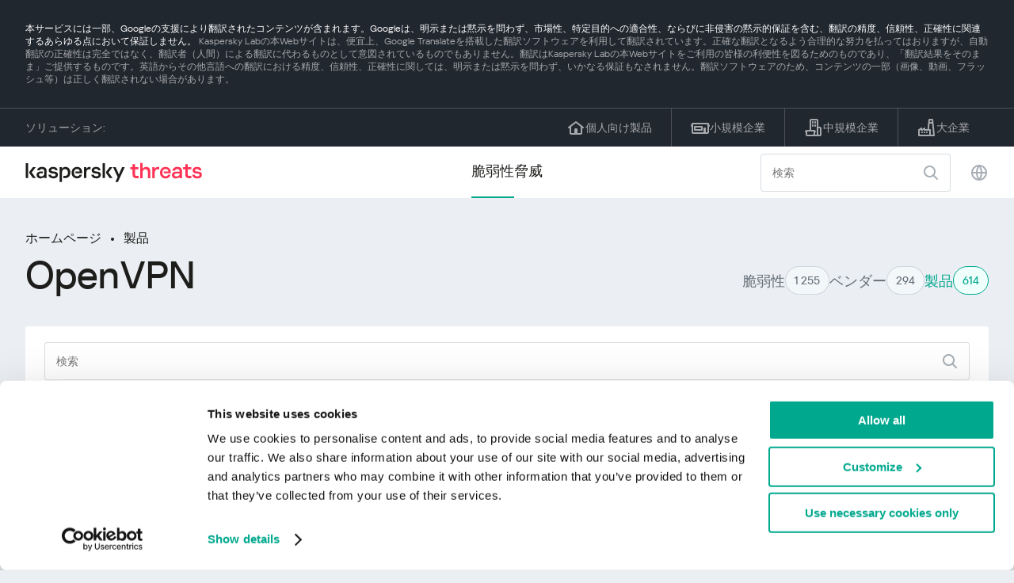

--- FILE ---
content_type: text/html; charset=UTF-8
request_url: https://threats.kaspersky.com/ja/product/OpenVPN/?s_post_type=vulnerability&orderby=severity&meta_key=true&order=ASC
body_size: 8473
content:


<!DOCTYPE HTML>
<html lang="ja">
<head>
    <meta charset="UTF-8"/>
    <link rel="icon" type="image/svg+xml" href="https://threats.kaspersky.com/content/themes/kasthreat2/assets/frontend/images/favicon.ico">
    <link rel="stylesheet" crossorigin href="https://threats.kaspersky.com/content/themes/kasthreat2/assets/frontend/css/main.css">
    <link rel="stylesheet" crossorigin href="https://threats.kaspersky.com/content/themes/kasthreat2/assets/frontend/css/custom.css">
    <meta name="viewport" content="width=device-width, initial-scale=1.0"/>

    <title>Kaspersky Threats — OpenVPN</title>

    <script type="module" crossorigin src="https://threats.kaspersky.com/content/themes/kasthreat2/assets/frontend/js/main.js"></script>

    <script type="module" crossorigin src="https://threats.kaspersky.com/content/themes/kasthreat2/assets/frontend/js/jquery-3.7.1.min.js"></script>
    <script type="module" crossorigin src="https://threats.kaspersky.com/content/themes/kasthreat2/assets/frontend/js/custom.js"></script>
    <script language="JavaScript" type="text/javascript" src="//media.kaspersky.com/tracking/omniture/s_code_single_suite.js"></script>
    
    <meta name='robots' content='max-image-preview:large' />
<link rel='stylesheet' id='redux-extendify-styles-css' href='https://threats.kaspersky.com/content/plugins/redux-framework/redux-core/assets/css/extendify-utilities.css' type='text/css' media='all' />
<link rel='stylesheet' id='ktn_style-css' href='https://threats.kaspersky.com/content/plugins/kav-threat-news/assets/css/style.css' type='text/css' media='all' />
<link rel="https://api.w.org/" href="https://threats.kaspersky.com/ja/wp-json/" /><link rel="canonical" href="https://threats.kaspersky.com/ja/product/OpenVPN/" />
<link rel='shortlink' href='https://threats.kaspersky.com/ja/?p=5127' />
<link rel="alternate" type="application/json+oembed" href="https://threats.kaspersky.com/ja/wp-json/oembed/1.0/embed?url=https%3A%2F%2Fthreats.kaspersky.com%2Fja%2Fproduct%2FOpenVPN%2F" />
<link rel="alternate" type="text/xml+oembed" href="https://threats.kaspersky.com/ja/wp-json/oembed/1.0/embed?url=https%3A%2F%2Fthreats.kaspersky.com%2Fja%2Fproduct%2FOpenVPN%2F&#038;format=xml" />
<meta name="generator" content="Redux 4.4.1" />
    <!-- Google Tag Manager -->
    <script>
        (function(w,d,s,l,i){w[l]=w[l]||[];w[l].push({'gtm.start':
            new Date().getTime(),event:'gtm.js'});var f=d.getElementsByTagName(s)[0],
            j=d.createElement(s),dl=l!='dataLayer'?'&l='+l:'';j.async=true;j.src=
            '//www.googletagmanager.com/gtm.js?id='+i+dl;f.parentNode.insertBefore(j,f);
        })(window,document,'script','dataLayer','GTM-5CGZ3HG');
    </script>

<script>(function(w,d,s,l,i){w[l]=w[l]||[];w[l].push({'gtm.start': new Date().getTime(),event:'gtm.js'});var f=d.getElementsByTagName(s)[0], j=d.createElement(s),dl=l!='dataLayer'?'&l='+l:'';j.async=true;j.src= 'https://www.googletagmanager.com/gtm.js?id='+i+dl;f.parentNode.insertBefore(j,f); })(window,document,'script','dataLayer','GTM-WZ7LJ3');</script>
<!-- End Google Tag Manager -->
    <script>

    if (!window.kaspersky) {
        
        window.kaspersky = {};

        kaspersky.businessType = 'b2c';
        kaspersky.isStaging    = 0; 
        kaspersky.pageName     = 'Kaspersky Threats > Products > OpenVPN';
        kaspersky.pageType     = 'special project';
        kaspersky.platformName = 'Micro Site';
        kaspersky.siteLocale   = 'ja';
    }

    
    window.ajax_url = 'https://threats.kaspersky.com/ja/wp-admin/admin-ajax.php';

    </script>
</head>
<body>

<!-- Google Tag Manager (noscript) -->
<noscript>
        <iframe src="//www.googletagmanager.com/ns.html?id=GTM-5CGZ3HG" height="0" width="0" style="display: none; visibility: hidden;"></iframe>
    </noscript>
<noscript><iframe src="https://www.googletagmanager.com/ns.html?id=GTM-WZ7LJ3" height="0" width="0" style="display:none;visibility:hidden"></iframe></noscript>
<!-- End Google Tag Manager (noscript) -->
<section class="stripe">
    
        <div class="stripe__auto-translate">
        <div class="container">
            本サービスには一部、Googleの支援により翻訳されたコンテンツが含まれます。Googleは、明示または黙示を問わず、市場性、特定目的への適合性、ならびに非侵害の黙示的保証を含む、翻訳の精度、信頼性、正確性に関連するあらゆる点において保証しません。
<span>Kaspersky Labの本Webサイトは、便宜上、Google Translateを搭載した翻訳ソフトウェアを利用して翻訳されています。正確な翻訳となるよう合理的な努力を払ってはおりますが、自動翻訳の正確性は完全ではなく、翻訳者（人間）による翻訳に代わるものとして意図されているものでもありません。翻訳はKaspersky Labの本Webサイトをご利用の皆様の利便性を図るためのものであり、「翻訳結果をそのまま」ご提供するものです。英語からその他言語への翻訳における精度、信頼性、正確性に関しては、明示または黙示を問わず、いかなる保証もなされません。翻訳ソフトウェアのため、コンテンツの一部（画像、動画、フラッシュ等）は正しく翻訳されない場合があります。</span>        </div>
    </div>
    
    <div class="container">
        <div class="stripe__inner">
            <div class="stripe__title">ソリューション:</div>
            <div class="stripe__list">
                <a href="https://www.kaspersky.co.jp/home-security?icid=jp_threatsheader_acq_ona_smm__onl_b2c_threats_prodmen_sm-team_______e43f850d986edbc8" class="stripe__item">
                    <i class="stripe__item-icon stripe__item-icon_home"></i>
                    <div class="stripe__item-text">個人向け製品</div>
                </a>
                <a href="https://www.kaspersky.co.jp/small-business-security?icid=jp_threatsheader_acq_ona_smm__onl_b2c_threats_prodmen_sm-team_______e43f850d986edbc8" class="stripe__item">
                    <i class="stripe__item-icon stripe__item-icon_small-business"></i>
                    <div class="stripe__item-text">小規模企業</div>
                </a>
                <a href="https://www.kaspersky.co.jp/small-to-medium-business-security?icid=jp_threatsheader_acq_ona_smm__onl_b2c_threats_prodmen_sm-team_______e43f850d986edbc8" class="stripe__item">
                    <i class="stripe__item-icon stripe__item-icon_medium-business"></i>
                    <div class="stripe__item-text">中規模企業</div>
                </a>
                <a href="https://www.kaspersky.co.jp/enterprise-security?icid=jp_threatsheader_acq_ona_smm__onl_b2c_threats_prodmen_sm-team_______e43f850d986edbc8" class="stripe__item">
                    <i class="stripe__item-icon stripe__item-icon_enterprize-business"></i>
                    <div class="stripe__item-text">大企業</div>
                </a>
            </div>
        </div>
    </div>
</section>

<header class="header">
    <div class="container">
        <div class="header__inner">
            <div class="header__left">
                <a class="header__logo" href="/ja/" title="Home page"></a>
            </div>
            <div class="header__center">
                <div class="header__tabs">
                    <a href="/ja/vulnerability/" class="header__tab  active">脆弱性</a>
                    <a href="/ja/threat/" class="header__tab ">脅威</a>
                </div>
            </div>
            <div class="header__right">
                <label class="field field_search">
                    <input id="search" type="text" class="field__input" placeholder="検索" value="">
                    <i class="field__icon field__icon_search"></i>
                </label>
                <button class="header__globe" data-lang></button>
                <button class="header__search" data-modal-open="search"></button>
                <button class="header__menu" data-modal-open="mobile-menu"></button>

                <div class="header__lang-menu" data-lang-menu>
                    <ul class="header__lang-list">
                        <li class="header__lang-item">
                            <a href="https://threats.kaspersky.com/en/product/OpenVPN/" class="header__lang-link ">English</a>
                        </li>
                        <li class="header__lang-item">
                            <a href="https://threats.kaspersky.com/ru/product/OpenVPN/" class="header__lang-link ">Русский</a>
                        </li>
                        <li class="header__lang-item">
                            <a href="https://threats.kaspersky.com/ja/product/OpenVPN/" class="header__lang-link  active">日本語</a>
                        </li>
                        <li class="header__lang-item">
                            <a href="https://threats.kaspersky.com/mx/product/OpenVPN/" class="header__lang-link ">LatAm</a>
                        </li>
                        <li class="header__lang-item">
                            <a href="https://threats.kaspersky.com/tr/product/OpenVPN/" class="header__lang-link ">Türk</a>
                        </li>
                        <li class="header__lang-item">
                            <a href="https://threats.kaspersky.com/br/product/OpenVPN/" class="header__lang-link ">Brasileiro</a>
                        </li>
                        <li class="header__lang-item">
                            <a href="https://threats.kaspersky.com/fr/product/OpenVPN/" class="header__lang-link ">Français</a>
                        </li>
                        <li class="header__lang-item">
                            <a href="https://threats.kaspersky.com/cz/product/OpenVPN/" class="header__lang-link ">Český</a>
                        </li>
                        <li class="header__lang-item">
                            <a href="https://threats.kaspersky.com/de/product/OpenVPN/" class="header__lang-link ">Deutsch</a>
                        </li>
                    </ul>
                </div>
            </div>
        </div>
    </div>
</header>

    <div class="page">                <div class="container">            <div class="page__header">                <div class="crumbs">            <div class="crumbs__list">                <a href="https://threats.kaspersky.com/ja">ホームページ</a>                <a href="https://threats.kaspersky.com/ja/product/">製品</a>            </div>        </div>                <div class="section-header">            <h1 class="title">OpenVPN</h1>            <div class="section-header__tabs">                <div class="tabs">                    <div class="tabs__inner">                        <a href="/ja/vulnerability/" class="tabs__item">                            <span class="tabs__tab">脆弱性</span>                            <span class="tabs__marker">1 255</span>                        </a>                        <a href="/ja/vendor/" class="tabs__item">                            <span class="tabs__tab">ベンダー</span>                            <span class="tabs__marker">294</span>                        </a>                        <span class="tabs__item active">                            <span class="tabs__tab">製品</span>                            <span class="tabs__marker">614</span>                        </span>                    </div>                </div>            </div>        </div>    </div>    <div class="page__inner">        <div class="page__body">            <div class="page-search">                <label class="field field_page-search">                    <input type="text" class="field__input" placeholder="検索">                    <i class="field__icon field__icon_search"></i>                </label>                <button class="page-search__filter" data-modal-open="mobile-filters"></button>            </div>            <div class="table">                <div class="table__row table__row_header">                    <div class="table__col" onclick="window.location.href = 'https://threats.kaspersky.com/ja/product/OpenVPN/?s_post_type=vulnerability&orderby=name&order=ASC'">                        Kaspersky ID                                                    <i class="table__arrow"></i>                                            </div>                    <div class="table__col" onclick="window.location.href = 'https://threats.kaspersky.com/ja/product/OpenVPN/?s_post_type=vulnerability&orderby=short_description&meta_key=true&order=ASC'">                        脆弱性                                                    <i class="table__arrow"></i>                                            </div>                    <div class="table__col" style="cursor: default;">                        製品                    </div>                    <div class="table__col" onclick="window.location.href = 'https://threats.kaspersky.com/ja/product/OpenVPN/??s_post_type=vulnerability&orderby=detect_date&meta_key=true&order=ASC'">                        検出日                                                    <i class="table__arrow"></i>                                            </div>                    <div class="table__col active" onclick="window.location.href = 'https://threats.kaspersky.com/ja/product/OpenVPN/?s_post_type=vulnerability&orderby=severity&meta_key=true&order=DESC'">                        危険度                                                    <i class="table__arrow"></i>                                            </div>                </div>                                                        <div class="table__row">                        <div class="table__col">                            <a href="https://threats.kaspersky.com/ja/vulnerability/KLA10281/">KLA10281</a>                        </div>                        <div class="table__col table__col_title table__col_with-status">                            <a href="https://threats.kaspersky.com/ja/vulnerability/KLA10281/">OpenVPNにおけるOSIの脆弱性</a>                        </div>                        <div class="table__col">                            <a href="https://threats.kaspersky.com/ja/product//"></a>                        </div>                        <div class="table__col">                            11/17/2013                        </div>                        <div class="table__col table__col_status">                            <div class="status warning">警告</div>                        </div>                    </div>                                    <div class="table__row table__row_cover" data-ht-row>                        <div class="table__col"></div>                        <div class="table__col"></div>                        <div class="table__col"></div>                        <div class="table__col"></div>                        <div class="table__col"></div>                        <div class="table-cover" data-ht-cover>                            <div class="table-cover__inner">                                <i class="table-cover__icon"></i>                                <div class="table-cover__content">                                    <div class="table-cover__text">お住まいの地域に広がる脆弱性の統計をご覧ください:</div>                                    <a class="table-cover__link" href="https://statistics.securelist.com/" target="_blank">statistics.securelist.com</a>                                </div>                                <a class="btn" href="https://statistics.securelist.com/" target="_blank">チェック</a>                            </div>                        </div>                    </div>                                                </div>            
    <section class="pagination">
        <div class="pagination__list">
                            <div class="pagination__item prev" style="cursor: default;"></div>
            
                                                <div class="pagination__item" onclick="window.location.href = '/ja/product/OpenVPN/?s_post_type=vulnerability&orderby=severity&meta_key=true&order=ASC&page=1'">1</div>
                                        
                            <div class="pagination__item next" style="cursor: default;"></div>
            
        </div>
        <div class="pagination__page">
            <div class="pagination__info">0— из </div>
            <div class="pagination__per-page">
                <div class="select" data-select>
                    <div class="select__value" data-select-text></div>
                    <input data-select-value type="hidden" value="">
                    <div class="select__list" data-select-list>
                        <a href="?page=&limit=30"><div class="select__option" data-select-option="30">30</div></a>
                        <a href="?page=&limit=50"><div class="select__option" data-select-option="50">50</div></a>
                        <a href="?page=&limit=100"><div class="select__option" data-select-option="100">100</div></a>
                    </div>
                </div>
            </div>
        </div>
    </section>

        </div>    </div></div><link rel='stylesheet' id='whp3002tw-bs4.css-css' href='https://threats.kaspersky.com/content/plugins/wp-security-hardening/modules/inc/assets/css/tw-bs4.css' type='text/css' media='all' />
<link rel='stylesheet' id='whp2274font-awesome.min.css-css' href='https://threats.kaspersky.com/content/plugins/wp-security-hardening/modules/inc/fa/css/font-awesome.min.css' type='text/css' media='all' />
<link rel='stylesheet' id='whp9034front.css-css' href='https://threats.kaspersky.com/content/plugins/wp-security-hardening/modules/css/front.css' type='text/css' media='all' />


    <section class="covers">
        <div class="container">
            <div class="covers__list">
                                    <div class="covers__item covers__item_black">
                        <div
                            class="covers__image covers__image_desktop"
                            style="background-image: url('https://threats.kaspersky.com/content/uploads/sites/4/2024/04/Calculator_Threats_688x300.jpeg')"
                        ></div>
                        <div
                            class="covers__image covers__image_mobile"
                            style="background-image: url('https://threats.kaspersky.com/content/uploads/sites/4/2024/04/Calculator_Threats_358x360.jpeg')"
                        ></div>
                        <div class="covers__inner">
                            <div class="covers__title">Kaspersky IT Security Calculator</div>
                            <div class="covers__description">                            </div>
                            <a target="_blank" href="https://calculator.kaspersky.com/?icid=jp_threatsplacehold_acq_ona_smm__onl_b2b_threats_ban_sm-team_______e0e3b66e3bab97e3">
                                <div class="btn btn_white">も参照してください</div>
                            </a>
                        </div>
                    </div>
                                                    <div class="covers__item covers__item_black">
                        <div
                            class="covers__image covers__image_desktop"
                            style="background-image: url('https://threats.kaspersky.com/content/uploads/sites/4/2024/04/DL_Threats_688x300.jpeg')"
                        ></div>
                        <div
                            class="covers__image covers__image_mobile"
                            style="background-image: url('https://threats.kaspersky.com/content/uploads/sites/4/2024/04/DL_Threats_358x360.jpeg')"
                        ></div>
                        <div class="covers__inner">
                            <div class="covers__title">新しいカスペルスキー</div>
                            <div class="covers__description">あなたのデジタルライフを守る                            </div>
                            <a target="_blank" href="https://www.kaspersky.co.jp/premium?icid=jp_threatsplacehold_acq_ona_smm__onl_b2c_threats_ban_sm-team___kprem____3ecc0990f5d33e56">
                                <div class="btn btn_white">も参照してください</div>
                            </a>
                        </div>
                    </div>
                            </div>
        </div>
    </section>

    <section class="related-articles">
        <div class="container">
            <div class="section-header">
                <div class="title">Related articles</div>
            </div>
            <div class="related-articles__inner">
                
<div class="related-articles__item">
    <div class="related-articles__img" style="background-image: url(https://media.kasperskycontenthub.com/wp-content/uploads/sites/43/2025/12/24125431/SL-HoneyMyte-featured-02-150x150.png)"></div>
    <div class="related-articles__content">
        <div class="related-articles__info">
            <div class="related-articles__date">29 December 2025</div>
            <div class="related-articles__category">Securelist</div>
        </div>
        <div class="related-articles__title">
            <a href="https://securelist.com/honeymyte-kernel-mode-rootkit/118590/?utm_source=threats.kaspersky.com&utm_medium=blog&utm_campaign=news_block" target="_blank">The HoneyMyte APT evolves with a kernel-mode rootkit and a ToneShell backdoor</a>
        </div>
    </div>
</div>

<div class="related-articles__item">
    <div class="related-articles__img" style="background-image: url(https://media.kasperskycontenthub.com/wp-content/uploads/sites/43/2025/12/25095356/SL-industrial-threats-q3-2025-featured-scaled-1-150x150.jpg)"></div>
    <div class="related-articles__content">
        <div class="related-articles__info">
            <div class="related-articles__date">25 December 2025</div>
            <div class="related-articles__category">Securelist</div>
        </div>
        <div class="related-articles__title">
            <a href="https://securelist.com/industrial-threat-report-q3-2025/118602/?utm_source=threats.kaspersky.com&utm_medium=blog&utm_campaign=news_block" target="_blank">Threat landscape for industrial automation systems in Q3 2025</a>
        </div>
    </div>
</div>

<div class="related-articles__item">
    <div class="related-articles__img" style="background-image: url(https://media.kasperskycontenthub.com/wp-content/uploads/sites/43/2025/12/23141224/evasive-panda-featured-image-150x150.jpg)"></div>
    <div class="related-articles__content">
        <div class="related-articles__info">
            <div class="related-articles__date">24 December 2025</div>
            <div class="related-articles__category">Securelist</div>
        </div>
        <div class="related-articles__title">
            <a href="https://securelist.com/evasive-panda-apt/118576/?utm_source=threats.kaspersky.com&utm_medium=blog&utm_campaign=news_block" target="_blank">Evasive Panda APT poisons DNS requests to deliver MgBot</a>
        </div>
    </div>
</div>

<div class="related-articles__item">
    <div class="related-articles__img" style="background-image: url(https://media.kasperskycontenthub.com/wp-content/uploads/sites/43/2025/12/23081950/SL-SIEM-effectiveness-assessment-featured-150x150.jpg)"></div>
    <div class="related-articles__content">
        <div class="related-articles__info">
            <div class="related-articles__date">23 December 2025</div>
            <div class="related-articles__category">Securelist</div>
        </div>
        <div class="related-articles__title">
            <a href="https://securelist.com/siem-effectiveness-assessment/118560/?utm_source=threats.kaspersky.com&utm_medium=blog&utm_campaign=news_block" target="_blank">Assessing SIEM effectiveness</a>
        </div>
    </div>
</div>

<div class="related-articles__item">
    <div class="related-articles__img" style="background-image: url(https://media.kasperskycontenthub.com/wp-content/uploads/sites/43/2025/12/23073836/SL-Webrat-featured-150x150.jpg)"></div>
    <div class="related-articles__content">
        <div class="related-articles__info">
            <div class="related-articles__date">23 December 2025</div>
            <div class="related-articles__category">Securelist</div>
        </div>
        <div class="related-articles__title">
            <a href="https://securelist.com/webrat-distributed-via-github/118555/?utm_source=threats.kaspersky.com&utm_medium=blog&utm_campaign=news_block" target="_blank">From cheats to exploits: Webrat spreading via GitHub</a>
        </div>
    </div>
</div>

<div class="related-articles__item">
    <div class="related-articles__img" style="background-image: url(https://media.kasperskycontenthub.com/wp-content/uploads/sites/43/2025/12/19081742/cloud-atlas-h1-2025-featured-image-150x150.jpg)"></div>
    <div class="related-articles__content">
        <div class="related-articles__info">
            <div class="related-articles__date">19 December 2025</div>
            <div class="related-articles__category">Securelist</div>
        </div>
        <div class="related-articles__title">
            <a href="https://securelist.com/cloud-atlas-h1-2025-campaign/118517/?utm_source=threats.kaspersky.com&utm_medium=blog&utm_campaign=news_block" target="_blank">Cloud Atlas activity in the first half of 2025: what changed</a>
        </div>
    </div>
</div>
                
            </div>
        </div>
    </section>

    <div class="modal-search" data-modal="search">
        <div class="modal-search__overlay"></div>
        <div class="modal-search__inner">
            <label class="field field_page-search">
                <input type="text" class="field__input" placeholder="Search" value="">
                <i class="field__icon field__icon_search"></i>
            </label>
            <button class="modal-search__close" data-modal-close></button>
        </div>
    </div>
</div>

<footer class="footer">
    <div class="container">
        <div class="footer__inner">
            <div class="section-header">
                <div class="title">ソリューション</div>
            </div>
            <div class="footer-solutions">
                
                <div class="footer-solutions__item" onclick="window.open('https://www.kaspersky.co.jp/home-security?icid=jp_threatsheader_acq_ona_smm__onl_b2c_threats_prodmen_sm-team_______e43f850d986edbc8')">
                    <div class="footer-solutions__content">
                        <div class="footer-solutions__title">個人向け製品</div>
                        <div class="footer-solutions__description">ご自宅用</div>
                    </div>
                    <i class="footer-solutions__icon footer-solutions__icon_home"></i>
                </div>

                
                <div class="footer-solutions__item" onclick="window.open('https://www.kaspersky.co.jp/small-business-security?icid=jp_threatsheader_acq_ona_smm__onl_b2c_threats_prodmen_sm-team_______e43f850d986edbc8')">
                    <div class="footer-solutions__content">
                        <div class="footer-solutions__title">小規模企業</div>
                        <div class="footer-solutions__description">従業員 1 ～ 50 人</div>
                    </div>
                    <i class="footer-solutions__icon footer-solutions__icon_small-business"></i>
                </div>
                
                <div class="footer-solutions__item" onclick="window.open('https://www.kaspersky.co.jp/small-to-medium-business-security?icid=jp_threatsheader_acq_ona_smm__onl_b2c_threats_prodmen_sm-team_______e43f850d986edbc8')">
                    <div class="footer-solutions__content">
                        <div class="footer-solutions__title">中規模企業</div>
                        <div class="footer-solutions__description">従業員 51 ～ 999 人</div>
                    </div>
                    <i class="footer-solutions__icon footer-solutions__icon_medium-business"></i>
                </div>
                
                <div class="footer-solutions__item" onclick="window.open('https://www.kaspersky.co.jp/enterprise-security?icid=jp_threatsheader_acq_ona_smm__onl_b2c_threats_prodmen_sm-team_______e43f850d986edbc8')">
                    <div class="footer-solutions__content">
                        <div class="footer-solutions__title">大企業</div>
                        <div class="footer-solutions__description">従業員 1000 人以上</div>
                    </div>
                    <i class="footer-solutions__icon footer-solutions__icon_enterprize-business"></i>
                </div>
            </div>
            
            <div class="lets-us-know">
                <div class="lets-us-know__content" data-modal-open="found-threat">
                    <i class="lets-us-know__icon"></i>
                    <div class="lets-us-know__text">
                        新しい脅威または脆弱性が見つかりましたか？                    </div>
                </div>
                <div class="btn" data-modal-open="found-threat">お知らせください！</div>
            </div>
            
            <div class="footer__bottom">
                <div class="footer__copy">©2026 AO&nbsp;Kaspersky&nbsp;Lab</div>
                <nav class="footer__links">
                    <a href="http://www.kaspersky.co.jp/web-privacy-policy?icid=jp_threats_acq_ona_smm__onl_b2c_threats_footer_sm-team_______9a487db54926ff17" class="footer__link" target="_blank">プライバシーポリシー</a>
                                            <a class="footer__link" href="javascript: void(0);" onclick="javascript: Cookiebot.renew()" xmlns="http://www.w3.org/1999/xhtml">Cookies</a>
                                        <!-- <a href="/#" class="footer__link">Anti-Corruption Policy</a>
                    <a href="/#" class="footer__link">License Agreement B2C</a>
                    <a href="/#" class="footer__link">License Agreement B2B</a> -->
                </nav>
            </div>
        </div>
    </div>
</footer>

<section class="modal" data-modal="inaccuracy">
    <div class="modal__wrap">
        <div class="modal__overlay"></div>
        <div class="modal__inner">
                <form action="/url" data-form class="modal__form">
                    <div class="modal__title">この脆弱性についての記述に不正確な点がありますか？</div>
                    <!-- <textarea
                        name="message"
                        cols="30"
                        rows="5"
                        class="modal__textarea"
                        placeholder="Your message"
                    ></textarea>
                    <div class="modal__capture" style="background: #eee; width: 300px; height: 76px">
                        capture
                    </div>
                    <button class="btn">Send message</button> -->
                    <div class="modal__text">
                        新しい脅威または脆弱性が見つかった場合はメールでご連絡ください：                        <br>
                        <a href="mailto:newvirus@kaspersky.com">newvirus@kaspersky.com</a>
                    </div>
                    <button class="btn" data-modal-close>それは明確です</button>
                </form>
            
                <i class="modal__close" data-modal-close></i>
        </div>
    </div>
</section>

<section class="modal" data-modal="found-threat">
    <div class="modal__wrap">
        <div class="modal__overlay"></div>
        <div class="modal__inner">
                <div class="modal__title">新しい脅威または脆弱性が見つかりましたか？</div>
                <div class="modal__text">
                    新しい脅威または脆弱性が見つかった場合はメールでご連絡ください：                    <br>
                    <a href="mailto:newvirus@kaspersky.com">newvirus@kaspersky.com</a>
                </div>
                <button class="btn btn-close" data-modal-close>それは明確です</button>
            
                <i class="modal__close" data-modal-close></i>
        </div>
    </div>
</section>

<section class="modal" data-modal="mobile-menu">
    <div class="modal__wrap">
        <div class="modal__overlay"></div>
        <div class="modal__inner">
                <nav class="menu">
                    <div class="menu__list">
                        <a href="https://threats.kaspersky.com/ja/vulnerability/" class="menu__item">脆弱性</a>
                        <a href="https://threats.kaspersky.com/ja/vendor/" class="menu__item">ベンダー</a>
                        <a href="https://threats.kaspersky.com/ja/product/" class="menu__item">製品</a>
                        <a href="https://threats.kaspersky.com/ja/threat/" class="menu__item">脅威</a>
                    </div>
                </nav>
                
                <button class="lang" data-modal-close="mobile-menu" data-modal-open="mobile-lang">
                    <i class="lang__icon"></i>
                    <span class="lang__text">Eng</span>
                </button>
                
                <div class="modal-bottom">
                    <div class="modal-bottom__title">ソリューション</div>
                    <div class="modal-bottom__list">
                        <a href="https://www.kaspersky.co.jp/home-security?icid=jp_threatsheader_acq_ona_smm__onl_b2c_threats_prodmen_sm-team_______e43f850d986edbc8" class="modal-bottom__item">
                            <i class="modal-bottom__item-icon modal-bottom__item-icon_home"></i>
                            <div class="modal-bottom__item-text">個人向け製品</div>
                        </a>
                        <a href="https://www.kaspersky.co.jp/small-business-security?icid=jp_threatsheader_acq_ona_smm__onl_b2c_threats_prodmen_sm-team_______e43f850d986edbc8" class="modal-bottom__item">
                            <i class="modal-bottom__item-icon modal-bottom__item-icon_small-business"></i>
                            <div class="modal-bottom__item-text">小規模企業</span></div>
                        </a>
                        <a href="https://www.kaspersky.co.jp/small-to-medium-business-security?icid=jp_threatsheader_acq_ona_smm__onl_b2c_threats_prodmen_sm-team_______e43f850d986edbc8" class="modal-bottom__item">
                            <i class="modal-bottom__item-icon modal-bottom__item-icon_medium-business"></i>
                            <div class="modal-bottom__item-text">中規模企業</div>
                        </a>
                        <a href="https://www.kaspersky.co.jp/enterprise-security?icid=jp_threatsheader_acq_ona_smm__onl_b2c_threats_prodmen_sm-team_______e43f850d986edbc8" class="modal-bottom__item">
                            <i class="modal-bottom__item-icon modal-bottom__item-icon_enterprize-business"></i>
                            <div class="modal-bottom__item-text">大企業</div>
                        </a>
                    </div>
                </div>
            
                <i class="modal__close" data-modal-close></i>
        </div>
    </div>
</section>

<section class="modal" data-modal="mobile-lang">
    <div class="modal__wrap">
        <div class="modal__overlay"></div>
        <div class="modal__inner">
                <div class="modal__back" data-modal-close="mobile-lang" data-modal-open="mobile-menu">
                    <i class="modal__back-icon"></i>
                    <div class="modal__back-text">Select language</div>
                </div>
                <nav class="menu">
                    <div class="menu__list">
                        <a href="https://threats.kaspersky.com/en/product/OpenVPN/" class="menu__item ">English</a>
                            <a href="https://threats.kaspersky.com/ru/product/OpenVPN/" class="menu__item ">Русский</a>
                            <a href="https://threats.kaspersky.com/ja/product/OpenVPN/" class="menu__item  active">日本語</a>
                            <a href="https://threats.kaspersky.com/mx/product/OpenVPN/" class="menu__item ">LatAm</a>
                            <a href="https://threats.kaspersky.com/tr/product/OpenVPN/" class="menu__item ">Türk</a>
                            <a href="https://threats.kaspersky.com/br/product/OpenVPN/" class="menu__item ">Brasileiro</a>
                            <a href="https://threats.kaspersky.com/fr/product/OpenVPN/" class="menu__item ">Français</a>
                            <a href="https://threats.kaspersky.com/cz/product/OpenVPN/" class="menu__item ">Český</a>
                            <a href="https://threats.kaspersky.com/de/product/OpenVPN/" class="menu__item ">Deutsch</a>
                    </div>
                </nav>

            
            
        </div>
    </div>
</section>

<section class="modal" data-modal="mobile-filters">
    <div class="modal__wrap">
        <div class="modal__overlay"></div>
        <div class="modal__inner">
                <div class="filters">
                    <!-- <div class="filters__title">Severity level</div>
                    <div class="filters__list">
                        <div class="filters__item">
                            Critical
                            <label class="checkbox ">
                                <input type="checkbox" class="checkbox__input" >
                                <span class="checkbox__box"></span>
                            </label>
                        </div>
                        <div class="filters__item">
                            High
                            <label class="checkbox ">
                                <input type="checkbox" class="checkbox__input" checked>
                                <span class="checkbox__box"></span>
                            </label>
                        </div>
                        <div class="filters__item">
                            Warning
                            <label class="checkbox error">
                                <input type="checkbox" class="checkbox__input" >
                                <span class="checkbox__box"></span>
                            </label>
                        </div>
                    </div> -->
                    <div class="filters__title">Sorting</div>

                    
                    
                        <div class="filters__list">
                                                    <div class="filters__item">
                                Kaspersky ID                                <div class="sort-list">
                                    <button class="sort sort_asc" filter-data='title ASC'></button>
                                    <button class="sort sort_desk" filter-data='title DESC'></button>
                                </div>
                            </div>
                                                    <div class="filters__item">
                                脆弱性                                <div class="sort-list">
                                    <button class="sort sort_asc" filter-data='description ASC'></button>
                                    <button class="sort sort_desk" filter-data='description DESC'></button>
                                </div>
                            </div>
                                                    <div class="filters__item">
                                Detect date                                <div class="sort-list">
                                    <button class="sort sort_asc" filter-data='date ASC'></button>
                                    <button class="sort sort_desk" filter-data='date DESC'></button>
                                </div>
                            </div>
                                                    <div class="filters__item">
                                危険度                                <div class="sort-list">
                                    <button class="sort sort_asc" filter-data='severity ASC'></button>
                                    <button class="sort sort_desk" filter-data='severity DESC'></button>
                                </div>
                            </div>
                                                </div>

                                    </div>

                <button class="btn btn-confirm">Confirm</button>
                <i class="modal__close"></i>
                <!-- <button class="btn btn-confirm" data-modal-open="filters-save">Confirm</button> -->
                <!--<section class="modal__error">You must select at least one severity level</section>-->
                <!-- <i class="modal__close" data-modal-close></i> -->

        </div>
    </div>
</section>

<div class="filters-save" data-modal="filters-save">
    <div class="filters-save__overlay"></div>
    <div class="filters-save__close" data-modal-close></div>
    <div class="filters-save__inner">
        <div class="filters-save__text">Confirm changes?</div>
        <div class="filters-save__bottom">
            <button class="btn btn-yes">Yes</button>
            <button class="btn btn_grey btn-no">No</button>
        </div>
    </div>
</div>
<div class="toast" data-toast>
    <div class="toast__inner">
        <i class="toast__icon"></i>
        <div class="toast__text">Your message has been sent successfully.</div>
    </div>
</div>

</body>
</html>

